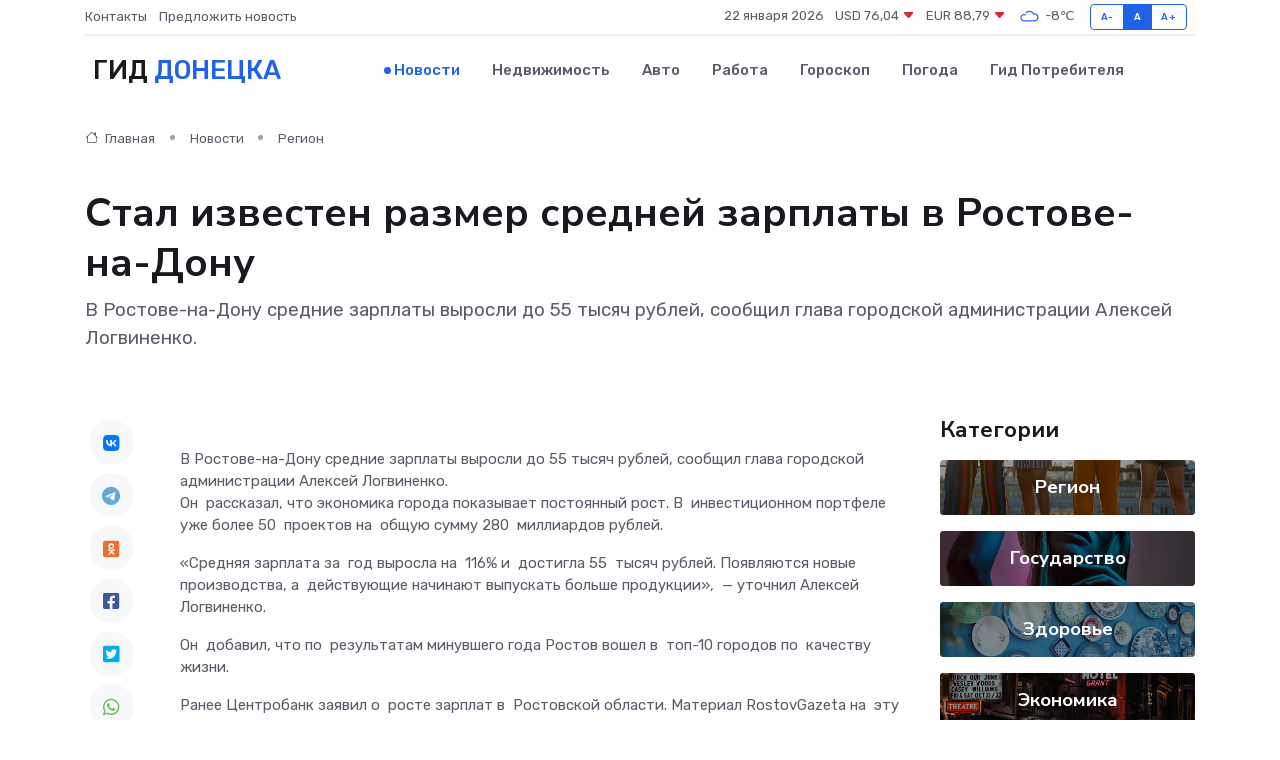

--- FILE ---
content_type: text/html; charset=utf-8
request_url: https://www.google.com/recaptcha/api2/aframe
body_size: 264
content:
<!DOCTYPE HTML><html><head><meta http-equiv="content-type" content="text/html; charset=UTF-8"></head><body><script nonce="0dtdicqwbwkfch-iHYE8Zg">/** Anti-fraud and anti-abuse applications only. See google.com/recaptcha */ try{var clients={'sodar':'https://pagead2.googlesyndication.com/pagead/sodar?'};window.addEventListener("message",function(a){try{if(a.source===window.parent){var b=JSON.parse(a.data);var c=clients[b['id']];if(c){var d=document.createElement('img');d.src=c+b['params']+'&rc='+(localStorage.getItem("rc::a")?sessionStorage.getItem("rc::b"):"");window.document.body.appendChild(d);sessionStorage.setItem("rc::e",parseInt(sessionStorage.getItem("rc::e")||0)+1);localStorage.setItem("rc::h",'1769098442719');}}}catch(b){}});window.parent.postMessage("_grecaptcha_ready", "*");}catch(b){}</script></body></html>